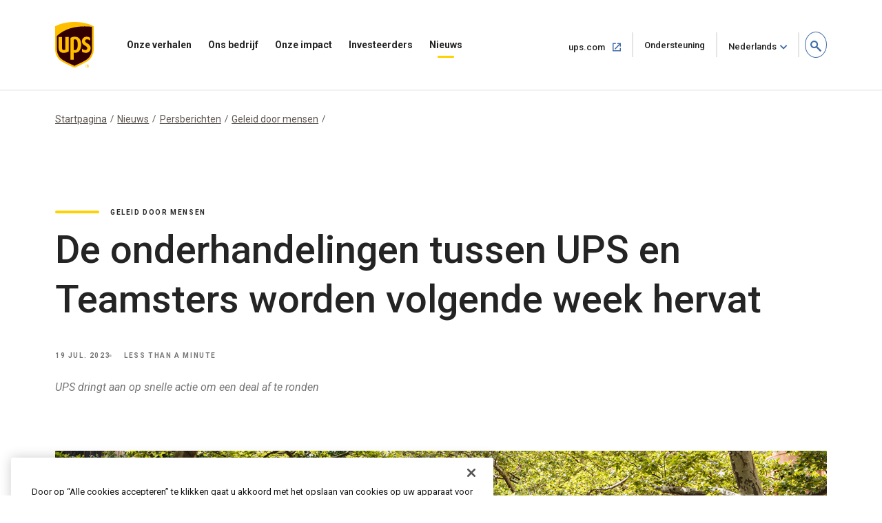

--- FILE ---
content_type: text/css;charset=UTF-8
request_url: https://about.ups.com/nl/nl/_onelink_/upsstories/projects/about/enus2nlnl/onelink.css?ts=20210125
body_size: 131
content:
/* ---------------------------- */
/*   UPS Stories :: Dutch CSS   */
/* ---------------------------- */

/* UPSS-12 */
@media (min-width: 1024px) and (max-width: 1199px) {
	.navbar-header .navbar .nav-item { max-width: 83px; min-width: 72px; margin: 0px 3px; }
	.navbar-header .navbar .nav-item .nav-link { font-size: 11px; }
	.navbar-header .navbar .upspr-header_navright a, 
	.navbar-header .navbar .upspr-header_navright span.lang-select { padding: 0px 5px; }
	/* UPSS-386 */
	.navbar-header .navbar .upspr-header_navright .upspr-fb13 {  font-size: 11px; }
}
@media (min-width: 1200px) {
	.navbar-header .navbar .nav-item { margin: 0px 12px; }
	.navbar-header .navbar .nav-item .nav-link { font-size: 14px; }
}

/* UPSS-17 */
.upspr-heroimage .upspr-facts ul li .count { font-size: 32px; }

/*UPSS-405*/
.upspr-container .articleText p.OL_breaktag > br {
    display: block;
}

/*UPSS-1095*/
.upspr-form-page.upspr-form-modal .upspr-form label {
    padding-right: 50px;
}

--- FILE ---
content_type: application/x-javascript;charset=utf-8
request_url: https://smetrics.ups.com/id?d_visid_ver=5.3.0&d_fieldgroup=A&mcorgid=036784BD57A8BB277F000101%40AdobeOrg&mid=53923367474299722114458584083869151992&ts=1769791332952
body_size: -38
content:
{"mid":"53923367474299722114458584083869151992"}